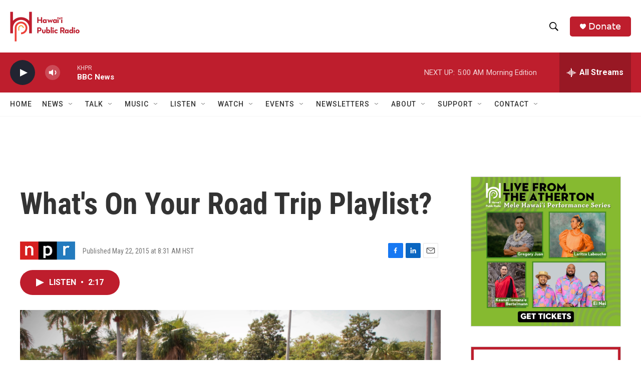

--- FILE ---
content_type: text/html; charset=utf-8
request_url: https://www.google.com/recaptcha/api2/aframe
body_size: 267
content:
<!DOCTYPE HTML><html><head><meta http-equiv="content-type" content="text/html; charset=UTF-8"></head><body><script nonce="nd9k0NBWzu8yPIzT499C6g">/** Anti-fraud and anti-abuse applications only. See google.com/recaptcha */ try{var clients={'sodar':'https://pagead2.googlesyndication.com/pagead/sodar?'};window.addEventListener("message",function(a){try{if(a.source===window.parent){var b=JSON.parse(a.data);var c=clients[b['id']];if(c){var d=document.createElement('img');d.src=c+b['params']+'&rc='+(localStorage.getItem("rc::a")?sessionStorage.getItem("rc::b"):"");window.document.body.appendChild(d);sessionStorage.setItem("rc::e",parseInt(sessionStorage.getItem("rc::e")||0)+1);localStorage.setItem("rc::h",'1769517435183');}}}catch(b){}});window.parent.postMessage("_grecaptcha_ready", "*");}catch(b){}</script></body></html>